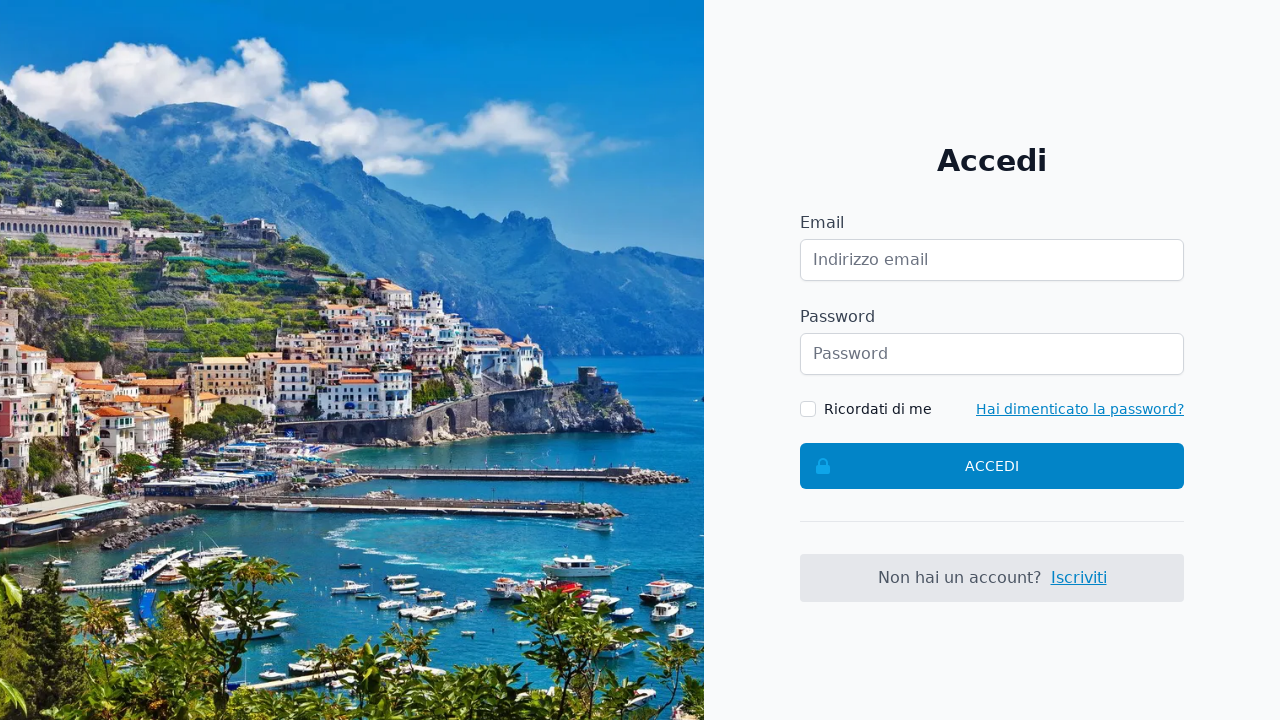

--- FILE ---
content_type: text/html; charset=utf-8
request_url: https://www.amalfi.com/it/accedi?continue=%2Fit%2Feventi%2F662%2Felio-in-ci-vuole-orecchio
body_size: 2210
content:
<!DOCTYPE html>
<html lang="en">

  <head>
    <meta charset="utf-8">
    <meta http-equiv="X-UA-Compatible" content="IE=edge">
    <meta name="viewport" content="width=device-width, initial-scale=1.0">
<title data-suffix=" - amalfi.com">Accedi - amalfi.com</title>


<link rel="webmention" href="https://www.amalfi.com/api/it/webmention">
<link rel="pingback" href="https://webmention.io/webmention?forward=https://www.amalfi.com/api/it/webmention">
<meta content="CDJRBBtFGgIQMRUhBFEdOg0TClkhKlYuDzbvQvcACegqe6txZwX4lldZ" name="csrf-token">
    <link href="/css/main-52ef25dd5fa640876f451afdd7a91749.css?vsn=d" rel="stylesheet" type="text/css" media="all" phx-track-static>
    <script src="https://cdn.jsdelivr.net/npm/lazysizes@5.3.2/lazysizes.min.js" integrity="sha256-PZEg+mIdptYTwWmLcBTsa99GIDZujyt7VHBZ9Lb2Jys=" crossorigin="anonymous"></script>
    <script type="module" src="https://cdn.jsdelivr.net/npm/alpinejs@2.8.2/dist/alpine.min.js" crossorigin="anonymous"></script>
    <script nomodule src="https://cdn.jsdelivr.net/gh/alpinejs/alpine@v2.8.2/dist/alpine-ie11.min.js" crossorigin="anonymous" defer></script>

    <script defer type="text/javascript" src="/js/main-8cf71094a52afa288e8c2311998f25dd.js?vsn=d" phx-track-static></script>
    <link rel="icon" href='/favicon.ico' type="image/x-icon">
    <script async defer data-domain="amalfi.com" src="https://plausible.io/js/plausible.js"></script>
    <noscript>
      <style type="text/css">
        .no-js-hidden,
        .lazy,
        .lazyload,
        img.lazyload,
        picture img.lazyload {
          display: none !important;
        }
      </style>
    </noscript>
  </head>

  <body class="bg-gray-100">
<div class="min-h-screen flex">
  <div class="hidden lg:block relative w-0 flex-1">
<picture>
  <source type="image/webp" srcset="https://cdn.sfusato.com/QYIlM0rFTefP6YBQsV1wFLAliEi1J9jZfNUqKr_Ok_I/quality:80/rs:fit:640:0:true/aHR0cHM6Ly93d3cuYW1hbGZpLmNvbS9pbWFnZXMvYmctYW1hbGZpLTFlN2Y2NGRkZDEzZGEyZmYzMmYzM2Y3ZTlmMzU5OWZjLmpwZz92c249ZA.webp 640w, https://cdn.sfusato.com/Bdre5yr4-3yw8nERadS7-MAqv98sevasESGEbQIqpGQ/quality:80/rs:fit:768:0:true/aHR0cHM6Ly93d3cuYW1hbGZpLmNvbS9pbWFnZXMvYmctYW1hbGZpLTFlN2Y2NGRkZDEzZGEyZmYzMmYzM2Y3ZTlmMzU5OWZjLmpwZz92c249ZA.webp 768w, https://cdn.sfusato.com/rrpDFP1vC5EVrEaux1ozAIySn1_KMxgPtlycF5_73C0/quality:80/rs:fit:1024:0:true/aHR0cHM6Ly93d3cuYW1hbGZpLmNvbS9pbWFnZXMvYmctYW1hbGZpLTFlN2Y2NGRkZDEzZGEyZmYzMmYzM2Y3ZTlmMzU5OWZjLmpwZz92c249ZA.webp 1024w, https://cdn.sfusato.com/C4Or0q1Wyv80vYmDysOqbys0Cna1AnqC3wRAc04paaE/quality:80/rs:fit:1280:0:true/aHR0cHM6Ly93d3cuYW1hbGZpLmNvbS9pbWFnZXMvYmctYW1hbGZpLTFlN2Y2NGRkZDEzZGEyZmYzMmYzM2Y3ZTlmMzU5OWZjLmpwZz92c249ZA.webp 1280w, https://cdn.sfusato.com/XgJWSPt9rVC38V2y7QpDy6m6E43QnkKbkX3O9EfXfSs/quality:80/rs:fit:1536:0:true/aHR0cHM6Ly93d3cuYW1hbGZpLmNvbS9pbWFnZXMvYmctYW1hbGZpLTFlN2Y2NGRkZDEzZGEyZmYzMmYzM2Y3ZTlmMzU5OWZjLmpwZz92c249ZA.webp 1536w">
  <source type="image/jpeg" srcset="https://cdn.sfusato.com/tDhFNX35fCLbruZd3oL-yBnPWfbsQNWCYJAfAoxE43s/quality:80/rs:fit:640:0:true/aHR0cHM6Ly93d3cuYW1hbGZpLmNvbS9pbWFnZXMvYmctYW1hbGZpLTFlN2Y2NGRkZDEzZGEyZmYzMmYzM2Y3ZTlmMzU5OWZjLmpwZz92c249ZA.jpg 640w, https://cdn.sfusato.com/UGZR0ahiIrzEmNhx_W6sG9CilrM7FTzgNX2S8P9SCoo/quality:80/rs:fit:768:0:true/aHR0cHM6Ly93d3cuYW1hbGZpLmNvbS9pbWFnZXMvYmctYW1hbGZpLTFlN2Y2NGRkZDEzZGEyZmYzMmYzM2Y3ZTlmMzU5OWZjLmpwZz92c249ZA.jpg 768w, https://cdn.sfusato.com/OYHFPeqfCiMR6mNlFxrDj9wd5E1H8KTR9YRxTMJqre0/quality:80/rs:fit:1024:0:true/aHR0cHM6Ly93d3cuYW1hbGZpLmNvbS9pbWFnZXMvYmctYW1hbGZpLTFlN2Y2NGRkZDEzZGEyZmYzMmYzM2Y3ZTlmMzU5OWZjLmpwZz92c249ZA.jpg 1024w, https://cdn.sfusato.com/z9h0VhxaBwZ-G80YBE7g0l6o7Ib0_EKAgsSrYXcPnbk/quality:80/rs:fit:1280:0:true/aHR0cHM6Ly93d3cuYW1hbGZpLmNvbS9pbWFnZXMvYmctYW1hbGZpLTFlN2Y2NGRkZDEzZGEyZmYzMmYzM2Y3ZTlmMzU5OWZjLmpwZz92c249ZA.jpg 1280w, https://cdn.sfusato.com/ustnd-bcRvCJMRehzVdxTndQZ2nfoaEjSOFRBpovg8g/quality:80/rs:fit:1536:0:true/aHR0cHM6Ly93d3cuYW1hbGZpLmNvbS9pbWFnZXMvYmctYW1hbGZpLTFlN2Y2NGRkZDEzZGEyZmYzMmYzM2Y3ZTlmMzU5OWZjLmpwZz92c249ZA.jpg 1536w">
  <img class="absolute inset-0 h-full w-full object-cover" src="https://cdn.sfusato.com/ustnd-bcRvCJMRehzVdxTndQZ2nfoaEjSOFRBpovg8g/quality:80/rs:fit:1536:0:true/aHR0cHM6Ly93d3cuYW1hbGZpLmNvbS9pbWFnZXMvYmctYW1hbGZpLTFlN2Y2NGRkZDEzZGEyZmYzMmYzM2Y3ZTlmMzU5OWZjLmpwZz92c249ZA.jpg" alt="Costiera Amalfitana">
</picture>
  </div>
  <div class="flex-1 flex flex-col justify-center py-12 px-4 sm:px-6 lg:flex-none lg:px-20 xl:px-24 bg-gray-50">
    <div class="mx-auto w-full max-w-sm lg:w-96">
      <div class="space-y-8">


        <div>
          <h1 class="mt-6 text-center text-3xl font-extrabold text-gray-900">Accedi</h1>
        </div>
<form action="/it/accedi?continue=%2Fit%2Feventi%2F662%2Felio-in-ci-vuole-orecchio" class="mt-8 space-y-6" method="post"><input name="_csrf_token" type="hidden" hidden value="CDJRBBtFGgIQMRUhBFEdOg0TClkhKlYuDzbvQvcACegqe6txZwX4lldZ">
        <div>
<label class="block font-medium text-gray-700" for="user_email">Email</label>
          <div class="mt-1 relative rounded-md shadow-sm">
<input autocomplete="email" class="block w-full pr-10 border-gray-300 text-gray-900 placeholder-gray-500 focus:outline-none focus:ring-sky-500 focus:border-sky-500 rounded-md" id="user_email" name="user[email]" placeholder="Indirizzo email" required type="email">
          </div>
        </div>

        <div>
<label class="block font-medium text-gray-700" for="user_password">Password</label>
          <div class="mt-1 relative rounded-md shadow-sm">
<input class="block w-full pr-10 border-gray-300 text-gray-900 placeholder-gray-500 focus:outline-none focus:ring-sky-500 focus:border-sky-500 rounded-md" id="user_password" name="user[password]" placeholder="Password" required type="password">
          </div>
        </div>

        <div class="flex items-center justify-between">
          <div class="flex items-center">
<input name="user[remember_me]" type="hidden" value="false"><input class="h-4 w-4 text-sky-600 focus:ring-sky-500 border-gray-300 rounded" id="user_remember_me" name="user[remember_me]" type="checkbox" value="true">
<label class="ml-2 block text-sm text-gray-900" for="user_remember_me">Ricordati di me</label>
          </div>

          <div class="text-sm">
<a class="font-medium text-sky-600 hover:text-sky-500 underline" href="/it/password-dimenticata?continue=%2Fit%2Feventi%2F662%2Felio-in-ci-vuole-orecchio">Hai dimenticato la password?</a>
          </div>
        </div>

        <div>
          <button
            type="submit"
            class="w-full mt-5 sm:mt-0 group relative flex justify-center uppercase py-3 px-4 border border-transparent text-sm font-medium rounded-md text-white bg-sky-600 hover:bg-sky-700 focus:outline-none focus:ring-2 focus:ring-offset-2 focus:ring-sky-500"
          >
            <span class="absolute left-0 inset-y-0 flex items-center pl-3">
              <!-- Heroicon name: lock-closed -->
              <svg
                class="h-5 w-5 text-sky-500 group-hover:text-sky-400"
                xmlns="http://www.w3.org/2000/svg"
                viewBox="0 0 20 20"
                height="1em"
                fill="currentColor"
                aria-hidden="true"
              >
                <path
                  fill-rule="evenodd"
                  d="M5 9V7a5 5 0 0110 0v2a2 2 0 012 2v5a2 2 0 01-2 2H5a2 2 0 01-2-2v-5a2 2 0 012-2zm8-2v2H7V7a3 3 0 016 0z"
                  clip-rule="evenodd"
                />
              </svg>
            </span>
Accedi</button>
        </div>
</form>
        <hr>
        <div class="bg-gray-200 mt-5 py-3 rounded">
          <p class="text-center text-gray-600">
Non hai un account? <a class="ml-1 font-medium text-sky-600 hover:text-sky-500 underline" href="/it/iscriviti?continue=%2Fit%2Feventi%2F662%2Felio-in-ci-vuole-orecchio">Iscriviti</a>
          </p>
        </div>
      </div>
    </div>
  </div>
</div>

  </body>

</html>